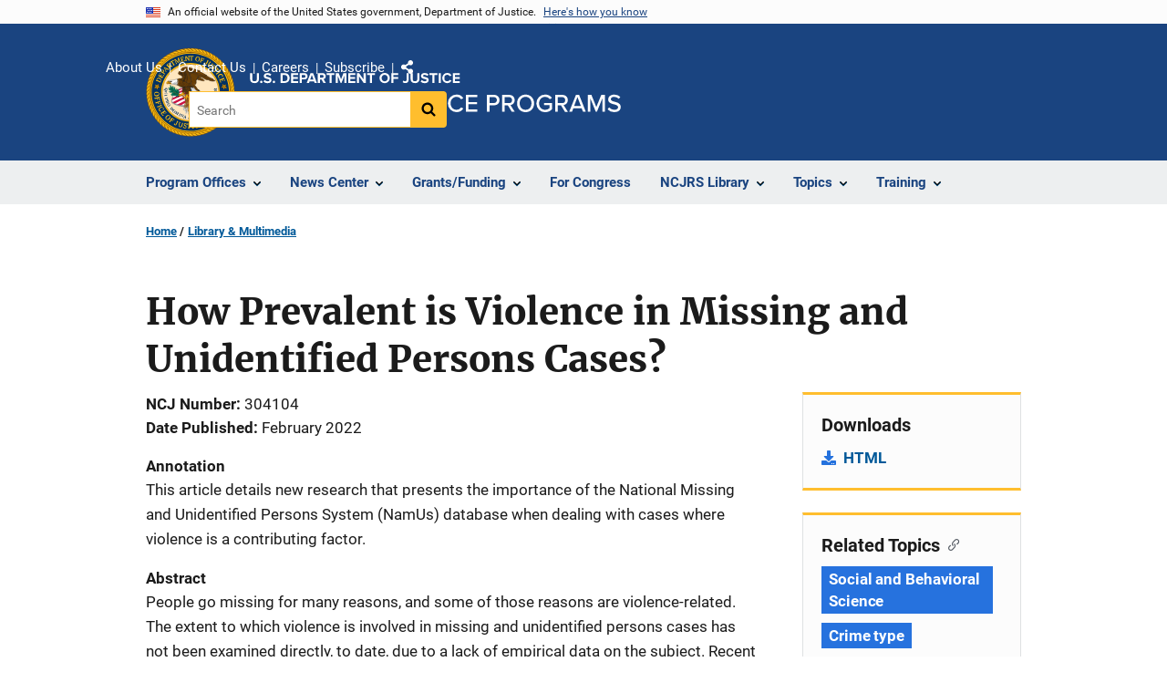

--- FILE ---
content_type: text/css
request_url: https://www.ojp.gov/sites/g/files/xyckuh241/files/css/css_zxEGTDXeP9ngdNso24-Bomoquys4mkHkVPDlu-SLlg8.css?delta=2&language=en&theme=ojp&include=eJxtkFGKwzAMRC_krI5kZFmkThQrWAqt9_TrTRtooR9CM4N4MKKVc3FtsdTM1ZMorfCmAwmaddjYDGe2QNoYcjt2lB9c8PEROCbhG2Pm9syrtg2l_HLIukS7YSt1hjcd-OFS6noRXjYIdj08pqPIgIHflVSiMXnRGiotzQZC930wImFz-JIFXXZIcvCENU-zSj6TMdeeEhpP5l1GteEjvf4Bl4hINLqXVKR4P28yOp5NDT5tsG7OG_xD_wB5HodU
body_size: -224
content:
/* @license GPL-2.0-or-later https://www.drupal.org/licensing/faq */
.usa-header{-webkit-print-color-adjust:exact;color-adjust:exact;}@media print{.page-break-before{page-break-before:always;}.page-break-after{page-break-after:always;}.avoid-page-break{page-break-inside:avoid;}}
